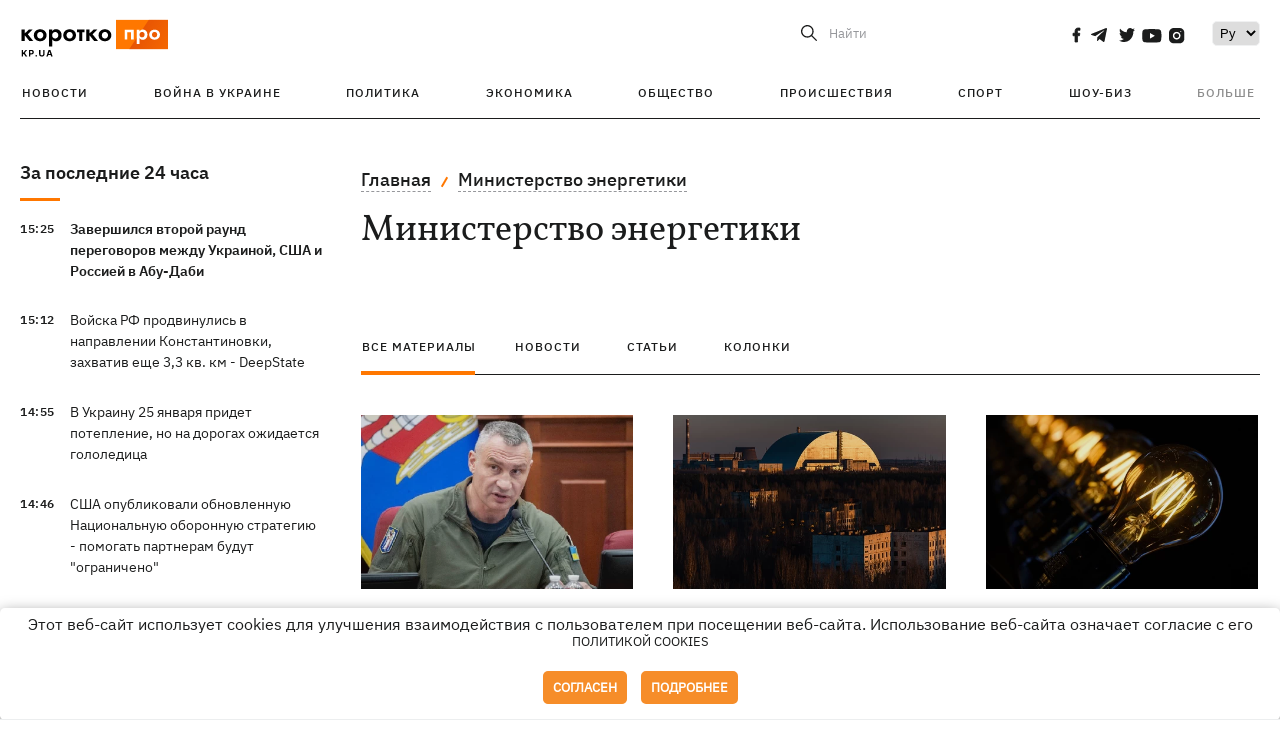

--- FILE ---
content_type: text/html; charset=UTF-8
request_url: https://kp.ua/tag/5123/
body_size: 16202
content:
<!DOCTYPE html>
<html lang="ru">
            <head>
    <meta charset="UTF-8">
    <meta http-equiv="X-UA-Compatible" content="IE=edge">
    <meta name="viewport" content="width=device-width, initial-scale=1">
    <meta name="iua-site-verification" content="a1ffdeb377e59db8d563549272b66c43" />

    
        <title>Министерство энергетики. Все публикации по теме Министерство энергетики на KP.UA</title>    <meta name="description" content="Актуальные публикации по теме Министерство энергетики. Лента всех публикаций по тегу Министерство энергетики на kp.ua" class="js-meta" />        
    
                                        
                <link rel="canonical" href="https://kp.ua/tag/5123/"><link rel="alternate" href="https://kp.ua/tag/5123/" hreflang="ru-UA" />        
                <link rel="alternate" href="https://kp.ua/ua/tag/5123/" hreflang="uk-UA">
        
                            <link rel="next" href="https://kp.ua/tag/5123/p2">
            
        
                
            
    <meta property='og:type' content='website'/>

<meta property='og:title' content="Министерство энергетики. Все публикации по теме Министерство энергетики на KP.UA"/>
<meta name='twitter:title' content="Министерство энергетики. Все публикации по теме Министерство энергетики на KP.UA">
    <meta property='og:description' content="Актуальные публикации по теме Министерство энергетики. Лента всех публикаций по тегу Министерство энергетики на kp.ua"/>
    <meta name='twitter:description' content="Актуальные публикации по теме Министерство энергетики. Лента всех публикаций по тегу Министерство энергетики на kp.ua">
<meta property="og:url" content="https://kp.ua/tag" />
<meta property='og:site_name' content='KP.UA'/>
<meta name='twitter:card' content='summary_large_image'>
<meta name='twitter:site' content='@kp_ukraine'>
<meta name='twitter:creator' content='@kp_ukraine'>            
    <link rel="apple-touch-icon" sizes="180x180" href="/user/favicon/apple-touch-icon.png">
    <link rel="icon" type="image/png" sizes="192x192"  href="/user/favicon/android-chrome-192x192.png">
    <link rel="icon" type="image/png" sizes="512x512" href="/user/favicon/android-chrome-512x512.png">
    <link rel="icon" type="image/png" sizes="32x32" href="/user/favicon/favicon-32x32.png">
    <link rel="icon" type="image/png" sizes="16x16" href="/user/favicon/favicon-16x16.png">
    <link rel="icon" type="image/png" sizes="150x150" href="/user/favicon/mstile-150x150.png">
    <link rel="manifest" href="/user/favicon/site.webmanifest">


    <link rel="preload" href='/user/css/reset.css' as="style"/>
    <link rel="preload" href='/user/css/bn_membrana.css' as="style"/>
    <link rel="preload" href='/user/css/main-new-v7.css' as="style"/>
    <link rel="preload" href='/user/css/fix-v35.css' as="style"/>

    <link rel="stylesheet" href="/user/css/reset.css">
    <link rel="stylesheet" href='/user/css/bn_membrana.css'>
    <link rel="stylesheet" href="/user/css/main-new-v7.css">
    <link rel="stylesheet" href="/user/css/fix-v35.css">
        <script>
        function loadScripts() {
            var script1 = document.createElement('script');
            script1.src = "https://securepubads.g.doubleclick.net/tag/js/gpt.js";
            script1.async = true;
            document.head.appendChild(script1);

            var script2 = document.createElement('script');
            script2.src = "https://cdn.membrana.media/kpu/ym.js";
            script2.async = true;
            document.head.appendChild(script2);
        }
       setTimeout(loadScripts, 4500);
    </script>

    <script>
        window.yieldMasterCmd = window.yieldMasterCmd || [];
        window.yieldMasterCmd.push(function() {
            window.yieldMaster.init({
                pageVersionAutodetect: true
            });
        });
    </script>

    <script src="/user/js/kp_async_actions.js"></script>

    
    <script>
        var loadsrcscache = [];
        load_srcs = function(sources, callback) {
            loadsrcscache.push([sources, callback]);
        }
    </script>
   
   
</head>    
    <body>
        <div data-action="banners" data-place="41" data-page="30" class="sunsite_actions"></div>
        <div data-action="banners" data-place="46" data-page="30" class="sunsite_actions"></div>
        <div id="fb-root"></div>
        
        <!-- (C)2000-2014 Gemius SA - gemiusAudience / kp.ua / All -->
        <script type="text/javascript">
        <!--    //--><![CDATA[//><!--
            setTimeout(function() {
            var pp_gemius_identifier = '.WqVVKd0paG9gXEdrhpca2ZWj55NuYLCTbrLa7y1PXv.O7';
            // lines below shouldn't be edited
            function gemius_pending(i) { window[i] = window[i] || function () { var x = window[i + '_pdata'] = window[i + '_pdata'] || []; x[x.length] = arguments; }; };
            gemius_pending('gemius_hit'); gemius_pending('gemius_event'); gemius_pending('pp_gemius_hit'); gemius_pending('pp_gemius_event');
            (function (d, t) {
                try {
                    var gt = d.createElement(t), s = d.getElementsByTagName(t)[0], l = 'http' + ((location.protocol == 'https:') ? 's' : ''); gt.setAttribute('async', 'async');
                    gt.setAttribute('defer', 'defer'); gt.src = l + '://gaua.hit.gemius.pl/xgemius.js'; s.parentNode.insertBefore(gt, s);
                } catch (e) { }
            })(document, 'script');
            }, 3500);
            //--><!]]>
        </script>

        <div class="sbody 2">
                        
            <!-- Google tag (gtag.js) -->
                        <script>
                // Функция для загрузки скрипта Google Tag Manager
                function loadGoogleTag() {
                    var gtagScript = document.createElement('script');
                    gtagScript.src = "https://www.googletagmanager.com/gtag/js?id=G-59YTSG422H";
                    gtagScript.async = true;
                    document.head.appendChild(gtagScript);
                    window.dataLayer = window.dataLayer || [];
                    function gtag() { dataLayer.push(arguments); }
                    gtag('js', new Date());
                    gtag('set', 'linker', {
                        'domains': ['https://kp.ua']
                    });
                    gtag('config', 'G-59YTSG422H');
                }
                setTimeout(loadGoogleTag, 3500); 
            </script>

           
             <!-- Google tag end (gtag.js) -->
                        <script>
                // Функция для загрузки Google Analytics
                function loadGoogleAnalytics() {
                    (function (i, s, o, g, r, a, m) {
                        i['GoogleAnalyticsObject'] = r; i[r] = i[r] || function () {
                            (i[r].q = i[r].q || []).push(arguments)
                        }, i[r].l = 1 * new Date(); a = s.createElement(o),
                        m = s.getElementsByTagName(o)[0]; a.async = 1; a.src = g; m.parentNode.insertBefore(a, m)
                    })(window, document, 'script', 'https://www.google-analytics.com/analytics.js', 'ga');

                    ga('create', 'UA-2065037-1', 'auto');
                    ga('send', 'pageview');
                }

                setTimeout(loadGoogleAnalytics, 3500); 
            </script>
           

            <div id="comments_base_container"></div>
                                                                    <div data-action="banners" data-place="38" data-page="30" class="sunsite_actions"></div>
            

                                                                                                                                                                                                                                                                                                                                                                                                                                                                                                                                                                                                                                                                                                                                                                                                                                                                                                                                                                                                                                                                                                                                                                                            
                                
<header class="header">
    <div class="container">
        <div class="header__top">
            <div class="header__top__item">
                <a href="/" class="header__logo" data-new="1">
                    <img width="155" height="80" src="/user/img/KP-logo_new.svg" alt="header kp logo">
                </a>
                                            </div>
            
            <div class="header__top__item">
                                                                                                                                        
                        
                                                                                                                                                
                        
                                                            
                
                                                                                                                                <span class="lang_change_mobile" data-lset="2" data-link="/ua/tag/5123/"></span>
                                                    
                
                <form id="search-form" action="/search/" class="header__search">
                    <div id="search-btn" class="header__search-btn"> <span>Найти</span></div>
                    <input id="input-search" name="query" type="search" placeholder="Найти">
                </form>   

                
                <div class="header__social bl">
                                            <a aria-label="social" class="facebook" href="https://www.facebook.com/kp.kyiv"></a>
                                            <a aria-label="social" class="telegram" href="https://telegram.me/kp_in_ua"></a>
                                            <a aria-label="social" class="twitter" href="https://twitter.com/korotko_pro"></a>
                                            <a aria-label="social" class="youtube" href="https://www.youtube.com/user/KievKp"></a>
                                            <a aria-label="social" class="instagram" href="https://www.instagram.com/korotko__pro/"></a>
                                    </div>

                                                        <div class="header__lang">
                        <label for="selectbox" style="border: none; padding: 0"></label><select aria-label="Select" id="selectbox" class="js-lang-switch">
                                                                                <option data-lset="1" value="#" selected>Ру</option>
                                                                                                    <option data-lset="2" value="/ua/tag/5123/">Укр</option>
                                                
                        </select>
                    </div>
                
                <a class="menu-mob" id="butt1">
                    <input type="checkbox" id="checkbox1" class="checkbox1 visuallyHidden">
                    <label for="checkbox1" id="butt">
                        <div class="hamburger hamburger1">
                            <span class="bar bar1"></span>
                            <span class="bar bar2"></span>
                            <span class="bar bar3"></span>
                            <span class="bar bar4"></span>
                        </div>
                    </label>
                </a>
            </div>
        </div>
        
        <div class="header__mobil" id="menu_mobil" style="display: none">

            <div class="header__mobil__item">
                <div class="header__social">
                                            <a class="instagram" href="https://www.instagram.com/korotko__pro/" aria-label="social"><i class="fa fa-instagram" aria-hidden="true"></i></a>
                                            <a class="twitter" href="https://twitter.com/korotko_pro" aria-label="social"><i class="fa fa-twitter" aria-hidden="true"></i></a>
                                            <a class="facebook" href="https://www.facebook.com/kp.kyiv" aria-label="social"><i class="fa fa-facebook" aria-hidden="true"></i></a>
                                            <a class="telegram" href="https://telegram.me/kp_in_ua" aria-label="social"><i class="fa fa-telegram" aria-hidden="true"></i></a>
                                    </div>
                <div class="header__flex">
                    <div class="header__search">
                        <a href=""><i class="fa fa-search" aria-hidden="true"></i> <span>Найти</span></a>
                    </div>
                                            <div class="header__lang">
                            <select id="selectbox1" class="js-lang-switch">
                                                                                    <option data-lset="1" value="#" selected>Ру</option>
                                                                                                    <option data-lset="2" value="/ua/tag/5123/">Укр</option>
                                                
                            </select>
                        </div>
                                    </div>
            </div>

            <div class="header__mobil__item">
                <div class="header__mobil__rubric">Рубрики</div>
                                                 <ul>
                                    <li>
                        <a href="/archive/">Новости</a>
                    </li>
                                    <li>
                        <a href="/war-ukraine-2022/">Война в Украине</a>
                    </li>
                                    <li>
                        <a href="/politics/">Политика</a>
                    </li>
                                    <li>
                        <a href="/economics/">Экономика</a>
                    </li>
                                            </ul>
                    <ul>
                                    <li>
                        <a href="/life/">Общество</a>
                    </li>
                                    <li>
                        <a href="/incidents/">Происшествия</a>
                    </li>
                                    <li>
                        <a href="/sport/">Спорт</a>
                    </li>
                                    <li>
                        <a href="/culture/">Шоу-биз</a>
                    </li>
                                            </ul>
                    <ul>
                                    <li>
                        <a href="/press/">Пресс-центр</a>
                    </li>
                                                                    	               <li><a href="/tag/13434/">Спецпроекты</a></li>
                           <li><a href="https://kp.ua/journal/pdf/archive/2022/">Архив номеров</a></li>
            
                                                </ul>
        
                            </div>

            <div class="header__mobil__item">
                <div class="header__mobil__rubric">Спец. темы</div>
                                                <ul>
                                    <li><a href="/tag/6685/">Вакцинация</a></li>
                                    <li><a href="/tag/1221/">Карантин</a></li>
                                    <li><a href="/tag/1728/">Рынок труда</a></li>
                                    <li><a href="/tag/12877/">Интервью </a></li>
                            </ul>
                    <ul>
                                    <li><a href="/life/ukrainehistory/">История</a></li>
                                    <li><a href="/tag/983/">Прогнозы и гороскопы</a></li>
                                    <li><a href="/tag/13434/">Спецпроекты </a></li>
                            </ul>
        
                            </div>

            <div class="header__mobil__item about">
                                                    <ul>
                                                    <li><a href="/commercial">Реклама на сайте</a></li>
                                                    <li><a href="/about/">О нас</a></li>
                                                    <li><a href="/agreements/">Пользовательское соглашение</a></li>
                                                                    </ul>
                                    <ul>
                                                    <li><a href="/privacy-policy/">Политика конфиденциальности</a></li>
                                                                            <li><a href="/cookies-policy/">Политика использования cookies</a></li>
                                            </ul>
                            </div>

            
        </div>

        <div class="header__menu">
            <nav class="header__menu__box">
                <ul class="header__menu__list">
                                                                <li class="header__menu__item ">
                                                <a class="header__menu__link" href="/archive/">Новости</a>
                                            </li>
                                    <li class="header__menu__item ">
                                                <a class="header__menu__link" href="/war-ukraine-2022/">Война в Украине</a>
                                            </li>
                                    <li class="header__menu__item ">
                                                <a class="header__menu__link" href="/politics/">Политика</a>
                                            </li>
                                    <li class="header__menu__item ">
                                                <a class="header__menu__link" href="/economics/">Экономика</a>
                                            </li>
                                    <li class="header__menu__item ">
                                                <a class="header__menu__link" href="/life/">Общество</a>
                                            </li>
                                    <li class="header__menu__item ">
                                                <a class="header__menu__link" href="/incidents/">Происшествия</a>
                                            </li>
                                    <li class="header__menu__item ">
                                                <a class="header__menu__link" href="/sport/">Спорт</a>
                                            </li>
                                    <li class="header__menu__item ">
                                                <a class="header__menu__link" href="/culture/">Шоу-биз</a>
                                            </li>
                
                    
                                            <li id ='menu__show' class="header__menu__item">
                            <a class="header__menu__link" href="#">Больше</a>
                        </li>
                        <div id="menu-hidden" class="header__menu__hidden">
                            <ul class="header__menu__list">
                                                    <li class="header__menu__item">
                        <a class="header__menu__link" href="/press/">Пресс-центр</a>
                    </li>
                                <li class="header__menu__item">
                    <a class="header__menu__link" href="/tag/13434/">Спецпроекты</a>
                </li>
                            <li class="header__menu__item">
                    <a class="header__menu__link" href="https://kp.ua/journal/pdf/archive/2022/">Архив номеров</a>
                </li>
            
                            </ul>
                        </div>
                                    </ul>
            </nav>
        </div>

    </div>
    </header>

<style>

    @media (max-width: 567px){
       .js-append-news.height .stream_mob_prj_banner .sunsite_actions[data-place="77"]{
        min-height: 308px;
       }
       .face iframe{
            width: 100%;
        }
    }
    
</style>
            <div class="container">
            <div class="content content__flex">
    <div class="content__base content-two">
        <div class="content__flex">
            <div class="content__news hide">
                
                                                                                                                                                                                                                                                                                                                                                                                                                                                                                                                                                                                                                                                                                                                                                                                                                                                                                                                                                                                                                                                                                                                                                                                                                                                                                                                                                                                                                                                                                                                                                                                                                                                                                                                                

                


    <div class="banner_project">
        <div data-action="banners" data-place="42" data-page="30" class="sunsite_actions"></div>
    </div>
<div class="content__news__box scroll">
    <div class="content__news__titles">
                                            <a href="/archive/" class="content__news__title">
            За последние 24 часа
        </a>
            </div>
    
            <div class="js-append-news " data-section="all">
                                                                                                                                                                                        <div class="content__news__item  bold">
                    <span class="content__time ">
                        15:25
                    </span>
                    <span class="content__block-text">
                        <a class="content__news__link" data-edit="724384,2871" href="/politics/a724384-zavershilsja-vtoroj-raund-perehovorov-mezhdu-ukrainoj-ssha-i-rossiej-v-abu-dabi">Завершился второй раунд переговоров между Украиной, США и Россией в Абу-Даби</a>
                                                                                                                    </span>
                </div>
                                                
                <style>
                    @media (min-width: 768px) {
                        .nts-ad[data-ym-ad="KPU_ITC"] {display: none}
                    }
                </style>

                                
                                                                                                                                                                <div class="content__news__item ">
                    <span class="content__time ">
                        15:12
                    </span>
                    <span class="content__block-text">
                        <a class="content__news__link" data-edit="724383,2890" href="/incidents/a724383-vojska-rf-prodvinulis-v-napravlenii-konstantinovki-zakhvativ-eshche-3-3-kv-km-deepstate">Войска РФ продвинулись в направлении Константиновки, захватив еще 3,3 кв. км - DeepState</a>
                                                                                                                    </span>
                </div>
                                                
                <style>
                    @media (min-width: 768px) {
                        .nts-ad[data-ym-ad="KPU_ITC"] {display: none}
                    }
                </style>

                                
                                                                                                                                                                <div class="content__news__item ">
                    <span class="content__time ">
                        14:55
                    </span>
                    <span class="content__block-text">
                        <a class="content__news__link" data-edit="724382,2898" href="/life/a724382-v-ukrainu-25-janvarja-pridet-poteplenie-no-na-dorohakh-ozhidaetsja-hololeditsa">В Украину 25 января придет потепление, но на дорогах ожидается гололедица</a>
                                                                                                                    </span>
                </div>
                                                    <div class="stream_mob_prj_banner">
                        <div data-action="banners" data-place="50" data-page="30" class="sunsite_actions"></div>
                    </div>
                                
                <style>
                    @media (min-width: 768px) {
                        .nts-ad[data-ym-ad="KPU_ITC"] {display: none}
                    }
                </style>

                                
                                                                                                                                                                <div class="content__news__item ">
                    <span class="content__time ">
                        14:46
                    </span>
                    <span class="content__block-text">
                        <a class="content__news__link" data-edit="724380,2883" href="/economics/a724380-ssha-opublikovali-obnovlennuju-natsionalnuju-oboronnuju-stratehiju-pomohat-partneram-budut-ohranicheno-">США опубликовали обновленную Национальную оборонную стратегию - помогать партнерам будут "ограничено" </a>
                                                                                                                    </span>
                </div>
                                                
                <style>
                    @media (min-width: 768px) {
                        .nts-ad[data-ym-ad="KPU_ITC"] {display: none}
                    }
                </style>

                                
                                                                                                                                                                <div class="content__news__item ">
                    <span class="content__time ">
                        14:27
                    </span>
                    <span class="content__block-text">
                        <a class="content__news__link" data-edit="724381,2871" href="/politics/a724381-rossijane-nanesli-po-kievu-netipichnyj-dlja-poslednikh-mesjatsev-udar-vsu">Россияне нанесли по Киеву "нетипичный" для последних месяцев удар, - ВСУ</a>
                                                                            <span class="photo-news"></span>
                                                                                            </span>
                </div>
                                                
                <style>
                    @media (min-width: 768px) {
                        .nts-ad[data-ym-ad="KPU_ITC"] {display: none}
                    }
                </style>

                                
                                                                                                                                                                <div class="content__news__item ">
                    <span class="content__time ">
                        13:44
                    </span>
                    <span class="content__block-text">
                        <a class="content__news__link" data-edit="724379,2890" href="/incidents/a724379-kolichestvo-ranenykh-v-kharkove-vozroslo-do-31-sredi-nikh-dvoe-detej">Количество раненых в Харькове возросло до 31, среди них - двое детей</a>
                                                                            <span class="photo-news"></span>
                                                                                            </span>
                </div>
                                                
                <style>
                    @media (min-width: 768px) {
                        .nts-ad[data-ym-ad="KPU_ITC"] {display: none}
                    }
                </style>

                                    <div class="stream_mob_prj_banner">
                        <div data-action="banners" data-place="77" data-page="30" class="sunsite_actions"></div>
                    </div>
                                
                                                                                                                                                                <div class="content__news__item  bold">
                    <span class="content__time ">
                        12:37
                    </span>
                    <span class="content__block-text">
                        <a class="content__news__link" data-edit="724378,2871" href="/politics/a724378-v-abu-dabi-nachalsja-vtoroj-den-perehovorov-ukrainy-ssha-i-rossii">В Абу-Даби начался второй день переговоров Украины, США и России</a>
                                                                                                                    </span>
                </div>
                                                
                <style>
                    @media (min-width: 768px) {
                        .nts-ad[data-ym-ad="KPU_ITC"] {display: none}
                    }
                </style>

                                
                                                                                                                                                                <div class="content__news__item ">
                    <span class="content__time ">
                        12:07
                    </span>
                    <span class="content__block-text">
                        <a class="content__news__link" data-edit="724377,2898" href="/life/a724377-v-kieve-ohranichat-osveshchenie-parkov-i-skverov-dlja-ekonomii-elektrichestva">В Киеве ограничат освещение парков и скверов для экономии электричества</a>
                                                                                                                    </span>
                </div>
                                                
                <style>
                    @media (min-width: 768px) {
                        .nts-ad[data-ym-ad="KPU_ITC"] {display: none}
                    }
                </style>

                                
                                                                                                                                                                <div class="content__news__item  bgc">
                    <span class="content__time ">
                        12:00
                    </span>
                    <span class="content__block-text">
                        <a class="content__news__link" data-edit="724291,2921" href="/sport/a724291-novyj-messi-iz-chernovtsov-i-ne-tolko-junye-ukraintsy-pokorjajut-milan-i-barselonu">«Новый Месси» из Черновцов и не только: юные украинцы покоряют «Милан» и «Барселону»</a>
                                                                            <span class="photo-news"></span>
                                                                                            </span>
                </div>
                                                
                <style>
                    @media (min-width: 768px) {
                        .nts-ad[data-ym-ad="KPU_ITC"] {display: none}
                    }
                </style>

                                
                                                                                                                                                                <div class="content__news__item  bgc">
                    <span class="content__time ">
                        12:00
                    </span>
                    <span class="content__block-text">
                        <a class="content__news__link" data-edit="724286,2898" href="/life/a724286-ot-pattsy-k-ramenu-kakim-supom-ljudi-v-raznykh-stranakh-sohrevajutsja-v-morozy">От патцы к рамену: каким супом люди в разных странах согреваются в морозы</a>
                                                                            <span class="photo-news"></span>
                                                                                            </span>
                </div>
                                                
                <style>
                    @media (min-width: 768px) {
                        .nts-ad[data-ym-ad="KPU_ITC"] {display: none}
                    }
                </style>

                                
                                                                                                                                                                <div class="content__news__item ">
                    <span class="content__time ">
                        11:14
                    </span>
                    <span class="content__block-text">
                        <a class="content__news__link" data-edit="724376,2871" href="/politics/a724376-belyj-dom-opublikoval-ii-foto-trampa-s-pinhvinom-vozle-hrenlandii-hde-eti-pernatye-ne-obitajut">Белый дом опубликовал ИИ-фото Трампа с пингвином возле Гренландии, где эти пернатые не обитают</a>
                                                                            <span class="photo-news"></span>
                                                                                            </span>
                </div>
                                                
                <style>
                    @media (min-width: 768px) {
                        .nts-ad[data-ym-ad="KPU_ITC"] {display: none}
                    }
                </style>

                                
                                                                                                                                                                <div class="content__news__item  bgc">
                    <span class="content__time ">
                        11:00
                    </span>
                    <span class="content__block-text">
                        <a class="content__news__link" data-edit="724125,2898" href="/life/a724125-lana-vetrova-rekordy-ukraintsev-dokazyvajut-oni-derzhashchie-nebo-atlanty">Лана Ветрова: Рекорды украинцев доказывают – они атланты, держащие небо </a>
                                                                            <span class="photo-news"></span>
                                                                                            </span>
                </div>
                                                
                <style>
                    @media (min-width: 768px) {
                        .nts-ad[data-ym-ad="KPU_ITC"] {display: none}
                    }
                </style>

                                
                    </div>
    </div>

    <style>
        .nts-ad-h100 {min-height: 100px} 
        @media (min-width: 700px) { 
            .nts-ad[data-ym-ad="KPU_BTC_1"] {display: none} 
        }
    </style>

    <div class="stream_mob_prj_banner">
        <div data-action="banners" data-place="78" data-page="30" class="sunsite_actions"></div>
    </div>

    <a href="/archive/" class="content__news__load">Загрузить еще</a>


    <div class="js-sb-container">
        <div class="banner1 js-sdb">
                        <div data-action="banners" data-place="67" data-page="30" class="sunsite_actions"></div>
        </div>
    </div>

    <script>
        load_srcs(['/user/js/kp-app.js'], function() {let scrollBlock = document.querySelector('.js-sdb');if(scrollBlock) {let newsFeedBtn = document.querySelector('.content__news__load');function setScrollBlock() {if(window.innerWidth > 992) {let blockBounds = newsFeedBtn.getBoundingClientRect();if(blockBounds.top <= 0 && scrollBlock.style.position !== 'fixed') {scrollBlock.style.position = 'fixed';scrollBlock.style.zIndex = '500';scrollBlock.style.top = '150px';}if(blockBounds.top >= 0 && scrollBlock.style.position === 'fixed') {scrollBlock.style.position = '';scrollBlock.style.zIndex = '';scrollBlock.style.top = '';}}}if(document.querySelector('.content__news').clientHeight > 1450) {window.addEventListener('scroll', setScrollBlock);window.addEventListener('resize', setScrollBlock);}}});
    </script>

<script>load_srcs(['/user/js/kp-app.js'], function() {let mainstream = document.querySelector('.js-append-news');let mtpage = 2;let mtblocked = false;let months = {};let lastdate = '2026-1-24';months['1'] = 'января';months['2'] = 'февраля';months['3'] = 'марта';months['4'] = 'апреля';months['5'] = 'мая';months['6'] = 'июня';months['7'] = 'июля';months['8'] = 'августа';months['9'] = 'сентября';months['10'] = 'октября';months['11'] = 'ноября';months['12'] = 'декабря';if(mainstream) {mainstream.addEventListener('wheel', function(e) {if(this.scrollTop >= ((this.scrollHeight - this.clientHeight) - 250)&& (e.detail > 0 || e.wheelDelta < 0)&& !mtblocked) {mtblocked = true;ajax.get(lang + '/actions/ajax_mainstream',{ 'page' : mtpage, 'section' : this.dataset.section },function(data) {data = JSON.parse(data);data = data.ajax_mainstream;mtpage++;if(data.success) {mtblocked = false;let list = data.list;for(let day in list) {if(day != lastdate) {let dt = day.split('-');let mnt = months[dt[1]];let dname = dt[2];mainstream.append(fromHTML( `<div class="content__news__item date">${dname + ' ' + mnt}</div>`));lastdate = day;}list[day].forEach(function(el, idx) {let timeH = `<span class="content__time">${el.time}</span>`;if(el.classes.includes('notice')) {timeH =  `<span class="content__time notice">${el.time}</span>`;let idx = el.classes.indexOf('notice');delete el.classes[idx];}let updatedH = '';if(el.classes.includes('updated')) {updatedH =  `<span class="obn-news">[обновляется]</span>`;let idx = el.classes.indexOf('updated');delete el.classes[idx];}let typH = '';if(el.types.length > 0) {for(let tp in el.types) {typH += `<span class="${el.types[tp]}"></span>`;}}mainstream.append(fromHTML(`<div class="content__news__item ${el.classes.join(' ')}">${timeH}<span class="content__block-text"><a class="content__news__link" data-edit="${el.absnum},${el.ctg}" href="${el.url}">${el.title}</a>${typH}${updatedH}</span></div>`));});if(typeof sunsiteRedactor == 'function'){sunsiteRedactor();}}}});}});}});</script>            </div>
            <div class="content__main rubric tegs">
                <div class="news__block">
                    <ul class="breadcrumb">
                        <li><a href="/">Главная</a></li>
                                                <li><a href="/tag/5123/">Министерство энергетики</a></li>
                    </ul>

                    <div class="content__title">
                        <h1>Министерство энергетики</h1>
                    </div>

                                        
                                    </div>

                <div class="tabs tabs-tegs">
                    <a class="tabs-link active" href="/tag/5123/">все материалы</a>
                    <a class="tabs-link " href="/tag/news/5123/">новости</a>
                    <a class="tabs-link " href="/tag/articles/5123/">статьи</a>
                    <a class="tabs-link " href="/tag/columns/5123/">колонки</a>

                    <div class="tabs-tegs__item">
                        <div  class="content__box economics">
                                                                                                                                                        <div class="content__tile ">
            
    <a href="/life/a724331-eto-mozhet-byt-eshche-ne-samyj-slozhnyj-moment-klichko-prizval-vyezzhat-iz-kieva-i-sdelat-zapasy-vody-i-produktov" class="content__tile-img sunsite_actions " data-action="articles_views" data-absnum="724331">
                    <img srcset="[data-uri] 100w" data-srcset="/img/article/7243/31_tn2-v1769161261.webp 100w" src="/img/article/7243/31_tn2-v1769161261.webp" alt="Кличко снова призвал выезжать из Киева и сделать запасы воды и продуктов">
                <span class="counter views views_hide">0</span>
    </a>

    <div class="content__tile-info">
        <div class="content__tile-top">
            <span class="content__tile-date">23 января </span>
                        <a href="/life/" class="content__tile-type">Общество</a>
        </div>
        <a href="/life/a724331-eto-mozhet-byt-eshche-ne-samyj-slozhnyj-moment-klichko-prizval-vyezzhat-iz-kieva-i-sdelat-zapasy-vody-i-produktov" data-edit="724331,2898" class="content__tile-title">Кличко снова призвал выезжать из Киева и сделать запасы воды и продуктов</a>
    </div>

    <a class="mark" href="/life/">Общество</a>
</div>                                                                    <div class="content__tile ">
            
    <a href="/incidents/a724190-enerhetiki-vozobnovili-pitanie-chaes-radiatsionnyj-fon-v-predelakh-normy" class="content__tile-img sunsite_actions " data-action="articles_views" data-absnum="724190">
                    <img srcset="[data-uri] 100w" data-srcset="/img/article/7241/90_tn2-v1768924286.webp 100w" src="/img/article/7241/90_tn2-v1768924286.webp" alt="Энергетики восстановили электроснабжение ЧАЭС, радиационный фон в пределах нормы">
                <span class="counter views views_hide">0</span>
    </a>

    <div class="content__tile-info">
        <div class="content__tile-top">
            <span class="content__tile-date">20 января </span>
                        <a href="/incidents/" class="content__tile-type">Происшествия</a>
        </div>
        <a href="/incidents/a724190-enerhetiki-vozobnovili-pitanie-chaes-radiatsionnyj-fon-v-predelakh-normy" data-edit="724190,2890" class="content__tile-title">Энергетики восстановили электроснабжение ЧАЭС, радиационный фон в пределах нормы</a>
    </div>

    <a class="mark" href="/incidents/">Происшествия</a>
</div>                                                                    <div class="content__tile ">
            
    <a href="/incidents/a723905-tri-chasa-so-svetom-i-do-10-bez-prohnoz-dtek-dlja-kievljan" class="content__tile-img sunsite_actions " data-action="articles_views" data-absnum="723905">
                    <img srcset="[data-uri] 100w" data-srcset="/img/article/7239/5_tn2-v1768391669.webp 100w" src="/img/article/7239/5_tn2-v1768391669.webp" alt="Три часа со светом и до 10 - без, - прогноз ДТЭК для киевлян">
                <span class="counter views views_hide">0</span>
    </a>

    <div class="content__tile-info">
        <div class="content__tile-top">
            <span class="content__tile-date">14 января </span>
                        <a href="/incidents/" class="content__tile-type">Происшествия</a>
        </div>
        <a href="/incidents/a723905-tri-chasa-so-svetom-i-do-10-bez-prohnoz-dtek-dlja-kievljan" data-edit="723905,2890" class="content__tile-title">Три часа со светом и до 10 - без, - прогноз ДТЭК для киевлян</a>
    </div>

    <a class="mark" href="/incidents/">Происшествия</a>
</div>                                                                    <div class="content__tile ">
            
    <a href="/life/a723132-za-nedelju-rossija-bolee-43-raz-atakovala-enerhetiku-ukrainy" class="content__tile-img sunsite_actions " data-action="articles_views" data-absnum="723132">
                    <img srcset="[data-uri] 100w" data-srcset="/img/article/7231/32_tn2-v1767002741.webp 100w" src="/img/article/7231/32_tn2-v1767002741.webp" alt="За неделю Россия более 43 раз атаковала энергетику Украины">
                <span class="counter views views_hide">0</span>
    </a>

    <div class="content__tile-info">
        <div class="content__tile-top">
            <span class="content__tile-date">29 декабря 2025</span>
                        <a href="/life/" class="content__tile-type">Общество</a>
        </div>
        <a href="/life/a723132-za-nedelju-rossija-bolee-43-raz-atakovala-enerhetiku-ukrainy" data-edit="723132,2898" class="content__tile-title">За неделю Россия более 43 раз атаковала энергетику Украины</a>
    </div>

    <a class="mark" href="/life/">Общество</a>
</div>                                                                    <div class="content__tile ">
            
    <a href="/politics/a722822-pravitelstvo-nachalo-premiju-dlja-enerhetikov" class="content__tile-img sunsite_actions " data-action="articles_views" data-absnum="722822">
                    <img srcset="[data-uri] 100w" data-srcset="/img/article/7228/22_tn2-v1766418765.webp 100w" src="/img/article/7228/22_tn2-v1766418765.webp" alt="Правительство учредило премию для энергетиков">
                <span class="counter views views_hide">0</span>
    </a>

    <div class="content__tile-info">
        <div class="content__tile-top">
            <span class="content__tile-date">22 декабря 2025</span>
                        <a href="/politics/" class="content__tile-type">Политика</a>
        </div>
        <a href="/politics/a722822-pravitelstvo-nachalo-premiju-dlja-enerhetikov" data-edit="722822,2871" class="content__tile-title">Правительство учредило премию для энергетиков</a>
    </div>

    <a class="mark" href="/politics/">Политика</a>
</div>                                                                    <div class="content__tile ">
            
    <a href="/life/a722374-minenerho-rasskazalo-pochemu-hrafiki-sveta-otlichajutsja-mezhdu-oblastjami" class="content__tile-img sunsite_actions " data-action="articles_views" data-absnum="722374">
                    <img srcset="[data-uri] 100w" data-srcset="/img/article/7223/74_tn2-v1765552376.webp 100w" src="/img/article/7223/74_tn2-v1765552376.webp" alt="В Минэнерго рассказали, почему графики света отличаются между областями">
                <span class="counter views views_hide">0</span>
    </a>

    <div class="content__tile-info">
        <div class="content__tile-top">
            <span class="content__tile-date">12 декабря 2025</span>
                        <a href="/life/" class="content__tile-type">Общество</a>
        </div>
        <a href="/life/a722374-minenerho-rasskazalo-pochemu-hrafiki-sveta-otlichajutsja-mezhdu-oblastjami" data-edit="722374,2898" class="content__tile-title">В Минэнерго рассказали, почему графики света отличаются между областями</a>
    </div>

    <a class="mark" href="/life/">Общество</a>
</div>                                                                    <div class="content__tile ">
            
    <a href="/incidents/a722056-rossijane-udarili-po-enerhoobektam-v-kievskoj-chernihovskoj-i-lvovskoj-oblastjakh" class="content__tile-img sunsite_actions " data-action="articles_views" data-absnum="722056">
                    <img srcset="[data-uri] 100w" data-srcset="/img/article/7220/56_tn2-v1765009333.webp 100w" src="/img/article/7220/56_tn2-v1765009333.webp" alt="Россияне ударили по энергообъектам в Киевской, Черниговской и Львовской областях">
                <span class="counter views views_hide">0</span>
    </a>

    <div class="content__tile-info">
        <div class="content__tile-top">
            <span class="content__tile-date">6 декабря 2025</span>
                        <a href="/incidents/" class="content__tile-type">Происшествия</a>
        </div>
        <a href="/incidents/a722056-rossijane-udarili-po-enerhoobektam-v-kievskoj-chernihovskoj-i-lvovskoj-oblastjakh" data-edit="722056,2890" class="content__tile-title">Россияне ударили по энергообъектам в Киевской, Черниговской и Львовской областях</a>
    </div>

    <a class="mark" href="/incidents/">Происшествия</a>
</div>                                                                    <div class="content__tile ">
            
    <a href="/politics/a720877-v-op-kandidatom-v-ministry-enerhetiki-nazvali-hlavu-naftohaza-koretskoho-smi" class="content__tile-img sunsite_actions " data-action="articles_views" data-absnum="720877">
                    <img srcset="[data-uri] 100w" data-srcset="/img/article/7208/77_tn2-v1763022656.webp 100w" src="/img/article/7208/77_tn2-v1763022656.webp" alt="В ОП кандидатом в министры энергетики вместо Гринчук назвали главу "Нафтогаза", - СМИ">
                <span class="counter views views_hide">0</span>
    </a>

    <div class="content__tile-info">
        <div class="content__tile-top">
            <span class="content__tile-date">13 ноября 2025</span>
                        <a href="/politics/" class="content__tile-type">Политика</a>
        </div>
        <a href="/politics/a720877-v-op-kandidatom-v-ministry-enerhetiki-nazvali-hlavu-naftohaza-koretskoho-smi" data-edit="720877,2871" class="content__tile-title">В ОП кандидатом в министры энергетики вместо Гринчук назвали главу "Нафтогаза", - СМИ</a>
    </div>

    <a class="mark" href="/politics/">Политика</a>
</div>                                                                    <div class="content__tile ">
            
    <a href="/politics/a720846-hrinchuk-podala-v-otstavku-s-dolzhnosti-ministra-enerhetiki-ukrainy-" class="content__tile-img sunsite_actions " data-action="articles_views" data-absnum="720846">
                    <img srcset="[data-uri] 100w" data-srcset="/img/article/7208/46_tn2-v1762960720.webp 100w" src="/img/article/7208/46_tn2-v1762960720.webp" alt="Гринчук подала в отставку с должности министра энергетики Украины ">
                <span class="counter views views_hide">0</span>
    </a>

    <div class="content__tile-info">
        <div class="content__tile-top">
            <span class="content__tile-date">12 ноября 2025</span>
                        <a href="/politics/" class="content__tile-type">Политика</a>
        </div>
        <a href="/politics/a720846-hrinchuk-podala-v-otstavku-s-dolzhnosti-ministra-enerhetiki-ukrainy-" data-edit="720846,2871" class="content__tile-title">Гринчук подала в отставку с должности министра энергетики Украины </a>
    </div>

    <a class="mark" href="/politics/">Политика</a>
</div>                                                                    <div class="content__tile ">
            
    <a href="/economics/a720742-tes-tsentrenerho-kotorye-polnostju-ostanovili-heneratsiju-posle-atak-rf-uzhe-vosstanavlivajut-hrinchuk-" class="content__tile-img sunsite_actions " data-action="articles_views" data-absnum="720742">
                    <img srcset="[data-uri] 100w" data-srcset="/img/article/7207/42_tn2-v1762799819.webp 100w" src="/img/article/7207/42_tn2-v1762799819.webp" alt="ТЭС "Центрэнерго", которые полностью остановили генерацию после атак РФ, уже восстанавливают, - Гринчук ">
                <span class="counter views views_hide">0</span>
    </a>

    <div class="content__tile-info">
        <div class="content__tile-top">
            <span class="content__tile-date">10 ноября 2025</span>
                        <a href="/economics/" class="content__tile-type">Экономика</a>
        </div>
        <a href="/economics/a720742-tes-tsentrenerho-kotorye-polnostju-ostanovili-heneratsiju-posle-atak-rf-uzhe-vosstanavlivajut-hrinchuk-" data-edit="720742,2883" class="content__tile-title">ТЭС "Центрэнерго", которые полностью остановили генерацию после атак РФ, уже восстанавливают, - Гринчук </a>
    </div>

    <a class="mark" href="/economics/">Экономика</a>
</div>                                                                    <div class="content__tile ">
            
    <a href="/life/a720670-otkazatsja-ot-hrafikov-poka-nevozmozhno-minenerho-ob-otkljuchenijakh-sveta-v-ukraine" class="content__tile-img sunsite_actions " data-action="articles_views" data-absnum="720670">
                    <img srcset="[data-uri] 100w" data-srcset="/img/article/7206/70_tn2-v1762692650.webp 100w" src="/img/article/7206/70_tn2-v1762692650.webp" alt="Отказаться от графиков пока невозможно, - Минэнерго об отключениях света в Украине">
                <span class="counter views views_hide">0</span>
    </a>

    <div class="content__tile-info">
        <div class="content__tile-top">
            <span class="content__tile-date">9 ноября 2025</span>
                        <a href="/life/" class="content__tile-type">Общество</a>
        </div>
        <a href="/life/a720670-otkazatsja-ot-hrafikov-poka-nevozmozhno-minenerho-ob-otkljuchenijakh-sveta-v-ukraine" data-edit="720670,2898" class="content__tile-title">Отказаться от графиков пока невозможно, - Минэнерго об отключениях света в Украине</a>
    </div>

    <a class="mark" href="/life/">Общество</a>
</div>                                                                    <div class="content__tile ">
            
    <a href="/incidents/a720658-ballisticheskaja-ataka-na-enerhosistemu-ukrainy-stala-odnoj-iz-samoj-masshtabnykh-hrinchuk" class="content__tile-img sunsite_actions " data-action="articles_views" data-absnum="720658">
                    <img srcset="[data-uri] 100w" data-srcset="/img/article/7206/58_tn2-v1762668125.webp 100w" src="/img/article/7206/58_tn2-v1762668125.webp" alt="Баллистическая атака на энергосистему Украины стала одной из самой масштабных, - Гринчук">
                <span class="counter views views_hide">0</span>
    </a>

    <div class="content__tile-info">
        <div class="content__tile-top">
            <span class="content__tile-date">9 ноября 2025</span>
                        <a href="/incidents/" class="content__tile-type">Происшествия</a>
        </div>
        <a href="/incidents/a720658-ballisticheskaja-ataka-na-enerhosistemu-ukrainy-stala-odnoj-iz-samoj-masshtabnykh-hrinchuk" data-edit="720658,2890" class="content__tile-title">Баллистическая атака на энергосистему Украины стала одной из самой масштабных, - Гринчук</a>
    </div>

    <a class="mark" href="/incidents/">Происшествия</a>
</div>                                                                    <div class="content__tile ">
            
    <a href="/incidents/a720572-rossijane-udarili-po-obektam-enerhetiki-v-odesskoj-oblasti" class="content__tile-img sunsite_actions " data-action="articles_views" data-absnum="720572">
                    <img srcset="[data-uri] 100w" data-srcset="/img/article/7205/72_tn2-v1762498352.webp 100w" src="/img/article/7205/72_tn2-v1762498352.webp" alt="Россияне ударили по объектам энергетики в Одесской области">
                <span class="counter views views_hide">0</span>
    </a>

    <div class="content__tile-info">
        <div class="content__tile-top">
            <span class="content__tile-date">7 ноября 2025</span>
                        <a href="/incidents/" class="content__tile-type">Происшествия</a>
        </div>
        <a href="/incidents/a720572-rossijane-udarili-po-obektam-enerhetiki-v-odesskoj-oblasti" data-edit="720572,2890" class="content__tile-title">Россияне ударили по объектам энергетики в Одесской области</a>
    </div>

    <a class="mark" href="/incidents/">Происшествия</a>
</div>                                                                    <div class="content__tile ">
            
    <a href="/incidents/a720478-v-donetskoj-oblasti-ostanovilis-uholnye-predprijatija-iz-za-obstrela-rf" class="content__tile-img sunsite_actions " data-action="articles_views" data-absnum="720478">
                    <img srcset="[data-uri] 100w" data-srcset="/img/article/7204/78_tn2-v1762353191.webp 100w" src="/img/article/7204/78_tn2-v1762353191.webp" alt="В Донецкой области из-за обстрела РФ остановились угольные предприятия">
                <span class="counter views views_hide">0</span>
    </a>

    <div class="content__tile-info">
        <div class="content__tile-top">
            <span class="content__tile-date">5 ноября 2025</span>
                        <a href="/incidents/" class="content__tile-type">Происшествия</a>
        </div>
        <a href="/incidents/a720478-v-donetskoj-oblasti-ostanovilis-uholnye-predprijatija-iz-za-obstrela-rf" data-edit="720478,2890" class="content__tile-title">В Донецкой области из-за обстрела РФ остановились угольные предприятия</a>
    </div>

    <a class="mark" href="/incidents/">Происшествия</a>
</div>                                                                    <div class="content__tile ">
            
    <a href="/life/a719825-zaporozhskuju-aes-podkljuchili-k-elektrosnabzheniju-posle-mesjachnoho-blekauta" class="content__tile-img sunsite_actions " data-action="articles_views" data-absnum="719825">
                    <img srcset="[data-uri] 100w" data-srcset="/img/article/7198/25_tn2-v1761207274.webp 100w" src="/img/article/7198/25_tn2-v1761207274.webp" alt="Запорожскую АЭС подключили к электроснабжению после месячного блэкаута">
                <span class="counter views views_hide">0</span>
    </a>

    <div class="content__tile-info">
        <div class="content__tile-top">
            <span class="content__tile-date">23 октября 2025</span>
                        <a href="/life/" class="content__tile-type">Общество</a>
        </div>
        <a href="/life/a719825-zaporozhskuju-aes-podkljuchili-k-elektrosnabzheniju-posle-mesjachnoho-blekauta" data-edit="719825,2898" class="content__tile-title">Запорожскую АЭС подключили к электроснабжению после месячного блэкаута</a>
    </div>

    <a class="mark" href="/life/">Общество</a>
</div>                                                                    <div class="content__tile ">
            
    <a href="/incidents/a719754-rossija-nochju-bila-po-enerhostrukture-na-poltavshchine-povrezhden-obekt-neftehazovoj-infrastruktury" class="content__tile-img sunsite_actions " data-action="articles_views" data-absnum="719754">
                    <img srcset="[data-uri] 100w" data-srcset="/img/article/7197/54_tn2-v1761108121.webp 100w" src="/img/article/7197/54_tn2-v1761108121.webp" alt="Россия ночью била по энергоструктуре, на Полтавщине поврежден нефтегазовый объект">
                <span class="counter views views_hide">0</span>
    </a>

    <div class="content__tile-info">
        <div class="content__tile-top">
            <span class="content__tile-date">22 октября 2025</span>
                        <a href="/incidents/" class="content__tile-type">Происшествия</a>
        </div>
        <a href="/incidents/a719754-rossija-nochju-bila-po-enerhostrukture-na-poltavshchine-povrezhden-obekt-neftehazovoj-infrastruktury" data-edit="719754,2890" class="content__tile-title">Россия ночью била по энергоструктуре, на Полтавщине поврежден нефтегазовый объект</a>
    </div>

    <a class="mark" href="/incidents/">Происшествия</a>
</div>                                                                    <div class="content__tile ">
            
    <a href="/economics/a719162-avarijnye-otkljuchenija-sveta-otmeneny-vo-vsekh-oblastjakh" class="content__tile-img sunsite_actions " data-action="articles_views" data-absnum="719162">
                    <img srcset="[data-uri] 100w" data-srcset="/img/article/7191/62_tn2-v1760187139.webp 100w" src="/img/article/7191/62_tn2-v1760187139.webp" alt="Аварийные отключения света отменены во всех областях">
                <span class="counter views views_hide">0</span>
    </a>

    <div class="content__tile-info">
        <div class="content__tile-top">
            <span class="content__tile-date">11 октября 2025</span>
                        <a href="/economics/" class="content__tile-type">Экономика</a>
        </div>
        <a href="/economics/a719162-avarijnye-otkljuchenija-sveta-otmeneny-vo-vsekh-oblastjakh" data-edit="719162,2883" class="content__tile-title">Аварийные отключения света отменены во всех областях</a>
    </div>

    <a class="mark" href="/economics/">Экономика</a>
</div>                                                                    <div class="content__tile ">
            
    <a href="/incidents/a717277-rossija-atakovala-obekt-teploheneratsii-v-kievskoj-oblasti-minenerho" class="content__tile-img sunsite_actions " data-action="articles_views" data-absnum="717277">
                    <img srcset="[data-uri] 100w" data-srcset="/img/article/7172/77_tn2-v1757309740.webp 100w" src="/img/article/7172/77_tn2-v1757309740.webp" alt="Россия атаковала объект теплогенерации в Киевской области, - Минэнерго">
                <span class="counter views views_hide">0</span>
    </a>

    <div class="content__tile-info">
        <div class="content__tile-top">
            <span class="content__tile-date">8 сентября 2025</span>
                        <a href="/incidents/" class="content__tile-type">Происшествия</a>
        </div>
        <a href="/incidents/a717277-rossija-atakovala-obekt-teploheneratsii-v-kievskoj-oblasti-minenerho" data-edit="717277,2890" class="content__tile-title">Россия атаковала объект теплогенерации в Киевской области, - Минэнерго</a>
    </div>

    <a class="mark" href="/incidents/">Происшествия</a>
</div>                                                                    <div class="content__tile ">
            
    <a href="/incidents/a716245-nochnye-udary-po-enerhostrukture-i-hazotransportnoj-sisteme-ukrainy-v-minenerho-rasskazali-podrobnosti" class="content__tile-img sunsite_actions " data-action="articles_views" data-absnum="716245">
                    <img srcset="[data-uri] 100w" data-srcset="/img/article/7162/45_tn2-v1755593176.webp 100w" src="/img/article/7162/45_tn2-v1755593176.webp" alt="Ночные удары по энергоструктуре и газотранспортной системе Украины – в Минэнерго рассказали подробности">
                <span class="counter views views_hide">0</span>
    </a>

    <div class="content__tile-info">
        <div class="content__tile-top">
            <span class="content__tile-date">19 августа 2025</span>
                        <a href="/incidents/" class="content__tile-type">Происшествия</a>
        </div>
        <a href="/incidents/a716245-nochnye-udary-po-enerhostrukture-i-hazotransportnoj-sisteme-ukrainy-v-minenerho-rasskazali-podrobnosti" data-edit="716245,2890" class="content__tile-title">Ночные удары по энергоструктуре и газотранспортной системе Украины – в Минэнерго рассказали подробности</a>
    </div>

    <a class="mark" href="/incidents/">Происшествия</a>
</div>                                                                    <div class="content__tile ">
            
    <a href="/politics/a714850-rossija-osushchestvila-massirovannyj-obstrel-odnoj-iz-tes-minenerho" class="content__tile-img sunsite_actions " data-action="articles_views" data-absnum="714850">
                    <img srcset="[data-uri] 100w" data-srcset="/img/article/7148/50_tn2-v1753345481.webp 100w" src="/img/article/7148/50_tn2-v1753345481.webp" alt="Ночью Россия массированно атаковала одну из ТЭС, - Минэнерго">
                <span class="counter views views_hide">0</span>
    </a>

    <div class="content__tile-info">
        <div class="content__tile-top">
            <span class="content__tile-date">24 июля 2025</span>
                        <a href="/politics/" class="content__tile-type">Политика</a>
        </div>
        <a href="/politics/a714850-rossija-osushchestvila-massirovannyj-obstrel-odnoj-iz-tes-minenerho" data-edit="714850,2871" class="content__tile-title">Ночью Россия массированно атаковала одну из ТЭС, - Минэнерго</a>
    </div>

    <a class="mark" href="/politics/">Политика</a>
</div>                                                                    <div class="content__tile ">
            
    <a href="/politics/a711576-ukraina-rabotaet-nad-importom-haza-po-transbalkanskomu-marshrutu" class="content__tile-img sunsite_actions " data-action="articles_views" data-absnum="711576">
                    <img srcset="[data-uri] 100w" data-srcset="/img/article/7115/76_tn2-v1748351496.webp 100w" src="/img/article/7115/76_tn2-v1748351496.webp" alt="Украина работает над импортом газа по Трансбалканскому маршруту">
                <span class="counter views views_hide">0</span>
    </a>

    <div class="content__tile-info">
        <div class="content__tile-top">
            <span class="content__tile-date">27 мая 2025</span>
                        <a href="/politics/" class="content__tile-type">Политика</a>
        </div>
        <a href="/politics/a711576-ukraina-rabotaet-nad-importom-haza-po-transbalkanskomu-marshrutu" data-edit="711576,2871" class="content__tile-title">Украина работает над импортом газа по Трансбалканскому маршруту</a>
    </div>

    <a class="mark" href="/politics/">Политика</a>
</div>                                                                    <div class="content__tile ">
            
    <a href="/economics/a709952-kabmin-utverdil-tarify-na-elektroenerhiju-do-nojabrja-2025-hoda" class="content__tile-img sunsite_actions " data-action="articles_views" data-absnum="709952">
                    <img srcset="[data-uri] 100w" data-srcset="/img/article/7099/52_tn2-v1745932073.webp 100w" src="/img/article/7099/52_tn2-v1745932073.webp" alt="Кабмин утвердил тарифы на электроэнергию до ноября 2025 года">
                <span class="counter views views_hide">0</span>
    </a>

    <div class="content__tile-info">
        <div class="content__tile-top">
            <span class="content__tile-date">29 апреля 2025</span>
                        <a href="/economics/" class="content__tile-type">Экономика</a>
        </div>
        <a href="/economics/a709952-kabmin-utverdil-tarify-na-elektroenerhiju-do-nojabrja-2025-hoda" data-edit="709952,2883" class="content__tile-title">Кабмин утвердил тарифы на электроэнергию до ноября 2025 года</a>
    </div>

    <a class="mark" href="/economics/">Экономика</a>
</div>                                                                    <div class="content__tile ">
            
    <a href="/politics/a708034-ukraina-i-rossija-sohlasovali-s-ssha-raznye-uslovija-enerheticheskoho-peremirija-smi" class="content__tile-img sunsite_actions " data-action="articles_views" data-absnum="708034">
                    <img srcset="[data-uri] 100w" data-srcset="/img/article/7080/34_tn2-v1742998772.webp 100w" src="/img/article/7080/34_tn2-v1742998772.webp" alt="Украина и Россия согласовали с США разные условия "энергетического перемирия", - СМИ">
                <span class="counter views views_hide">0</span>
    </a>

    <div class="content__tile-info">
        <div class="content__tile-top">
            <span class="content__tile-date">26 марта 2025</span>
                        <a href="/politics/" class="content__tile-type">Политика</a>
        </div>
        <a href="/politics/a708034-ukraina-i-rossija-sohlasovali-s-ssha-raznye-uslovija-enerheticheskoho-peremirija-smi" data-edit="708034,2871" class="content__tile-title">Украина и Россия согласовали с США разные условия "энергетического перемирия", - СМИ</a>
    </div>

    <a class="mark" href="/politics/">Политика</a>
</div>                                                                    <div class="content__tile ">
            
    <a href="/incidents/a706904-rossija-nochju-atakovala-enerheticheskuju-i-hazovuju-infrastrukturu-ukrainy" class="content__tile-img sunsite_actions " data-action="articles_views" data-absnum="706904">
                    <img srcset="[data-uri] 100w" data-srcset="/img/article/7069/4_tn2-v1741324331.webp 100w" src="/img/article/7069/4_tn2-v1741324331.webp" alt="Россия ночью атаковала энергетическую и газовую инфраструктуру Украины">
                <span class="counter views views_hide">0</span>
    </a>

    <div class="content__tile-info">
        <div class="content__tile-top">
            <span class="content__tile-date">7 марта 2025</span>
                        <a href="/incidents/" class="content__tile-type">Происшествия</a>
        </div>
        <a href="/incidents/a706904-rossija-nochju-atakovala-enerheticheskuju-i-hazovuju-infrastrukturu-ukrainy" data-edit="706904,2890" class="content__tile-title">Россия ночью атаковала энергетическую и газовую инфраструктуру Украины</a>
    </div>

    <a class="mark" href="/incidents/">Происшествия</a>
</div>                                                                    <div class="content__tile ">
            
    <a href="/life/a703951-minenerhetiki-oproverhlo-zajavlenie-zheleznjaka-o-povyshenii-tarifov-na-elektroenerhiju" class="content__tile-img sunsite_actions " data-action="articles_views" data-absnum="703951">
                    <img srcset="[data-uri] 100w" data-srcset="/img/article/7039/51_tn2-v1736948506.webp 100w" src="/img/article/7039/51_tn2-v1736948506.webp" alt="Минэнергетики опровергло заявление Железняка о повышении тарифов на электроэнергию">
                <span class="counter views views_hide">0</span>
    </a>

    <div class="content__tile-info">
        <div class="content__tile-top">
            <span class="content__tile-date">15 января 2025</span>
                        <a href="/life/" class="content__tile-type">Общество</a>
        </div>
        <a href="/life/a703951-minenerhetiki-oproverhlo-zajavlenie-zheleznjaka-o-povyshenii-tarifov-na-elektroenerhiju" data-edit="703951,2898" class="content__tile-title">Минэнергетики опровергло заявление Железняка о повышении тарифов на электроэнергию</a>
    </div>

    <a class="mark" href="/life/">Общество</a>
</div>                                                                    <div class="content__tile ">
            
    <a href="/life/a703601-minenerhetiki-oproverhlo-slukhi-o-povyshenii-tarifov-v-1-5-2-raza" class="content__tile-img sunsite_actions " data-action="articles_views" data-absnum="703601">
                    <img srcset="[data-uri] 100w" data-srcset="/img/article/7036/1_tn2-v1736418856.webp 100w" src="/img/article/7036/1_tn2-v1736418856.webp" alt="Минэнергетики опровергло слухи о повышении тарифов в 1,5-2 раза">
                <span class="counter views views_hide">0</span>
    </a>

    <div class="content__tile-info">
        <div class="content__tile-top">
            <span class="content__tile-date">9 января 2025</span>
                        <a href="/life/" class="content__tile-type">Общество</a>
        </div>
        <a href="/life/a703601-minenerhetiki-oproverhlo-slukhi-o-povyshenii-tarifov-v-1-5-2-raza" data-edit="703601,2898" class="content__tile-title">Минэнергетики опровергло слухи о повышении тарифов в 1,5-2 раза</a>
    </div>

    <a class="mark" href="/life/">Общество</a>
</div>                                                                    <div class="content__tile ">
            
    <a href="/politics/a701917-eksministr-enerhetiki-plachkova-zarabatyvaet-milliony-na-tenderakh-eku-iz-za-skandalnoj-oo" class="content__tile-img sunsite_actions " data-action="articles_views" data-absnum="701917">
                    <img srcset="[data-uri] 100w" data-srcset="/img/article/7019/17_tn2-v1733831022.webp 100w" src="/img/article/7019/17_tn2-v1733831022.webp" alt="Эксминистр энергетики Плачков зарабатывает миллионы на тендерах ЭКУ из-за скандальной ОО">
                <span class="counter views views_hide">0</span>
    </a>

    <div class="content__tile-info">
        <div class="content__tile-top">
            <span class="content__tile-date">10 декабря 2024</span>
                        <a href="/politics/" class="content__tile-type">Политика</a>
        </div>
        <a href="/politics/a701917-eksministr-enerhetiki-plachkova-zarabatyvaet-milliony-na-tenderakh-eku-iz-za-skandalnoj-oo" data-edit="701917,2871" class="content__tile-title">Эксминистр энергетики Плачков зарабатывает миллионы на тендерах ЭКУ из-за скандальной ОО</a>
    </div>

    <a class="mark" href="/politics/">Политика</a>
</div>                                                                    <div class="content__tile ">
            
    <a href="/incidents/a701202-ministr-halushchenko-zajavil-o-rossijskoj-atake-po-enerhoobektam-po-vsej-ukraine" class="content__tile-img sunsite_actions " data-action="articles_views" data-absnum="701202">
                    <img srcset="[data-uri] 100w" data-srcset="/img/article/7012/2_tn2-v1732769715.webp 100w" src="/img/article/7012/2_tn2-v1732769715.webp" alt="Министр Галущенко заявил о российской атаке на энергообъекты по всей Украине">
                <span class="counter views views_hide">0</span>
    </a>

    <div class="content__tile-info">
        <div class="content__tile-top">
            <span class="content__tile-date">28 ноября 2024</span>
                        <a href="/incidents/" class="content__tile-type">Происшествия</a>
        </div>
        <a href="/incidents/a701202-ministr-halushchenko-zajavil-o-rossijskoj-atake-po-enerhoobektam-po-vsej-ukraine" data-edit="701202,2890" class="content__tile-title">Министр Галущенко заявил о российской атаке на энергообъекты по всей Украине</a>
    </div>

    <a class="mark" href="/incidents/">Происшествия</a>
</div>                                                                    <div class="content__tile ">
            
    <a href="/life/a700924-enerhetiki-vosstanovili-liniju-pitanija-soedinjajushchuju-zaes-s-enerhosistemoj-ukrainy" class="content__tile-img sunsite_actions " data-action="articles_views" data-absnum="700924">
                    <img srcset="[data-uri] 100w" data-srcset="/img/article/7009/24_tn2-v1732356230.webp 100w" src="/img/article/7009/24_tn2-v1732356230.webp" alt="Энергетики восстановили линию питания, соединяющую ЗАЭС с энергосистемой Украины">
                <span class="counter views views_hide">0</span>
    </a>

    <div class="content__tile-info">
        <div class="content__tile-top">
            <span class="content__tile-date">23 ноября 2024</span>
                        <a href="/life/" class="content__tile-type">Общество</a>
        </div>
        <a href="/life/a700924-enerhetiki-vosstanovili-liniju-pitanija-soedinjajushchuju-zaes-s-enerhosistemoj-ukrainy" data-edit="700924,2898" class="content__tile-title">Энергетики восстановили линию питания, соединяющую ЗАЭС с энергосистемой Украины</a>
    </div>

    <a class="mark" href="/life/">Общество</a>
</div>                                                                    <div class="content__tile ">
            
    <a href="/incidents/a700786-zaporozhskaja-aes-vtorichno-cherez-nedelju-okazalas-na-hrani-blekauta" class="content__tile-img sunsite_actions " data-action="articles_views" data-absnum="700786">
                    <img srcset="[data-uri] 100w" data-srcset="/img/article/7007/86_tn2-v1732174012.webp 100w" src="/img/article/7007/86_tn2-v1732174012.webp" alt="Запорожская АЭС второй раз за неделю оказалась на грани блэкаута">
                <span class="counter views views_hide">0</span>
    </a>

    <div class="content__tile-info">
        <div class="content__tile-top">
            <span class="content__tile-date">21 ноября 2024</span>
                        <a href="/incidents/" class="content__tile-type">Происшествия</a>
        </div>
        <a href="/incidents/a700786-zaporozhskaja-aes-vtorichno-cherez-nedelju-okazalas-na-hrani-blekauta" data-edit="700786,2890" class="content__tile-title">Запорожская АЭС второй раз за неделю оказалась на грани блэкаута</a>
    </div>

    <a class="mark" href="/incidents/">Происшествия</a>
</div>                                                                                    </div>
                    </div>
                </div>
                        
                
    
    <div class="pagination">
                
                                            <a class="active" href="#">1</a>
                                                <a href="/tag/5123/p2">2</a>
                                                <a href="/tag/5123/p3">3</a>
                                                <a href="/tag/5123/p4">4</a>
                                                <a href="/tag/5123/p5">5</a>
                    
                            <a href="#">...</a>
            <a href="/tag/5123/p6">6</a>
        
                 
            <a class="pagination-arrow" href="/tag/5123/p2">
                <img src="/user/img/arrow-point-to-right.svg">
            </a>
            </div>
            </div>
        </div>
    </div>
</div>            </div>

                <div data-action="banners" data-place="60" data-page="30" class="sunsite_actions"></div>

<footer class="footer">
    <div class="container">
        <div class="footer__box">
            <div class="footer__contact">
                                <a href="/map/">Контакты</a>
                <a href="/about/">Авторы</a>
            </div>
            <div class="footer__menu">
                <nav>
                    <ul>
                                                    <li><a href="/commercial">Реклама на сайте</a></li>
                                                    <li><a href="/about/">О нас</a></li>
                                                    <li><a href="/agreements/">Пользовательское соглашение</a></li>
                                                    <li><a href="/privacy-policy/">Политика конфиденциальности</a></li>
                                            </ul>
                </nav>
            </div>
            <div class="footer__send">
                <div class="footer__email">
                    <span>Отправить письмо</span>
                    <div class="header__social">
                    <a class="email" href="/cdn-cgi/l/email-protection#780b0c1d0819161d161317381308560d19"></a>
                    </div>
                </div>
                <div class="footer__soc">
                    <span>Написать в соцсетях</span>
                    <div class="header__social">
                                                    <a aria-label="social" class="facebook" href="https://www.facebook.com/kp.kyiv"></a>
                                                    <a aria-label="social" class="telegram" href="https://telegram.me/kp_in_ua"></a>
                                                    <a aria-label="social" class="twitter" href="https://twitter.com/korotko_pro"></a>
                                                    <a aria-label="social" class="youtube" href="https://www.youtube.com/user/KievKp"></a>
                                                    <a aria-label="social" class="instagram" href="https://www.instagram.com/korotko__pro/"></a>
                                            </div>
                </div>
            </div>
            <div class="header__social bl">
                                    <a aria-label="social" class="facebook" href="https://www.facebook.com/kp.kyiv"></a>
                                    <a aria-label="social" class="telegram" href="https://telegram.me/kp_in_ua"></a>
                                    <a aria-label="social" class="twitter" href="https://twitter.com/korotko_pro"></a>
                                    <a aria-label="social" class="youtube" href="https://www.youtube.com/user/KievKp"></a>
                                    <a aria-label="social" class="instagram" href="https://www.instagram.com/korotko__pro/"></a>
                            </div>
        </div>
        <div class="footer__box">
            <div class="footer__info">
                <span>Материалы под рубриками «Новости компании», «PR» и «Факт» размещены на правах рекламы</span>
                <span>Использование материалов разрешается при размещении активной гиперссылки на KP.UA в первом абзаце.</span>
                <span>© ООО «ЮЛАВ МЕДИА»,2026. Все права защищены.</span>
                            </div>
            
            <div class="footer__design live-internet-counter">
            </div>

                             <div class="footer__design">
                    <span>Дизайн</span>
                    <span aria-label="design" target="_blank">
                        <img class="footer__design__img-desc" src="/user/img/design.png" alt="">
                    </span>
                    <span aria-label="design" target="_blank">
                        <img class="footer__design__img-mob" src="/user/img/design-mob.png" alt="">
                    </span>
                </div>
                    </div>
    </div>
</footer>            <script data-cfasync="false" src="/cdn-cgi/scripts/5c5dd728/cloudflare-static/email-decode.min.js"></script><script>
                var lang = '';
                var root_domain = location.hostname;
                var _addr = document.location.protocol + '//' + root_domain + (location.port != '' ? ':' + location.port : '');
                var sun_root_section = 30;
                var sun_section = 30;
                var sun_article = 0;
                var phrase = {};

                function sunsite_after_banners() { 
                    load_srcs(['/user/js/kp-app-v6.js'], function() {
                        load_srcs(['/user/js/branding-v2.js'], function() {
                            startupBranding();
                            (sunsite_inits['banners_enable'] = function() { 
                                let niframe = document.querySelector('iframe[title="iframe"]');
                                if(niframe) {
                                }
                            })();
                        });
                    });
                    
                                    }

                function fix_fslightbox_source() {
                    var fs_all_elements = document.querySelectorAll('a[data-fslightbox="gallery"]');
                    if(fs_all_elements.length > 0) {
                        fs_all_elements.forEach(function(item){
                            var href_fs = item.href;
                            href_fs = href_fs.replace('.JPG', '.jpg');
                            href_fs = href_fs.replace('.PNG', '.png');
                            href_fs = href_fs.replace('.GIF', '.gif');
                            href_fs = href_fs.replace('.JPEG', '.jpeg');
                            item.href = href_fs;
                        });
                    }
                }

                
                load_srcs(['/user/js/kp-app-v6.js'], function() {
                    kp_front_startup();

                    let header = document.querySelector('.header');
                    document.addEventListener('scroll', function() {
                        if(window.scrollY >= 20) {
                            header.classList.add('header-top');
                        } else {
                            header.classList.remove('header-top');
                        }
                    });
                                    });

                function sunsite_action_stat(data){}
            </script>

            <div class="choose-language" style="display:none">
                <div class="choose-language__title">
                    Читать
                </div>
                <div class="choose-language__buttons choose-language__flex">
                    <a href="/ua/" data-slang="ua" class="choose-language__button">На украинском</a>
                    <a href="/" data-slang="ru" class="choose-language__button">На русском</a>
                </div>
            </div>
        </div>

        <i data-action="profile" class="sunsite_actions" style="display:none;"></i>

        <script>
            var sunsite_protocol = 'https://';
            var server = 'https://kp.ua';
        </script>

        <script src="/user/js/sunsite-front-dev-v15.js" charset="utf-8" defer></script>
        <script src="/user/js/oauth_social.js"></script>

        <style>
    .modal_policy.active{
        display: block;
    }
    .modal_policy {
        position: fixed;
        bottom: 0;
        left: 0;
        width: 100%;
        z-index: 200002;
        display: none;
        vertical-align: middle;
    }
    .modal_policy .modal-dialog {
        position: relative;
        width: auto;
        top: 40%;
    }
    .modal_policy .modal-content-policy {
        position: relative;
        display: flex;
        flex-direction: column;
        background-color: #fff;
        background-clip: padding-box;
        border-radius: .3rem;
        outline: 0;
    }
    @media (min-width: 768px) {
        .modal_policy .modal-content-policy {
            box-shadow: 0 5px 15px rgba(0, 0, 0, .5);
        }
    }
    .modal_policy .modal-header {
        display: flex;
        align-items: center;
        justify-content: space-between;
        border-bottom: 1px solid #eceeef;
        flex-direction: column;
    }
    .modal_policy .modal-links a{
        background: #f68d29;
        color: white!important;
        padding: 8px;
        font-size: 13px;
        text-decoration: none!important;
        font-weight: bold;
        border-radius: 5px;
        border: 2px solid #f68d29;
    }
    .modal_policy .modal-links a:first-child{
        margin-right: 10px;
    }
    .modal_policy .modal-links a:hover{
        background: white;
        color: #f68d29!important;
        border: 2px solid #f68d29;
    }
    .modal_policy .modal-links{
        margin: 15px 0 15px;
    }
    .modal_policy .modal-body {
        position: relative;
        flex: 1 1 auto;
        padding: 8px;
        overflow: auto;
        text-align: center;
        font-size: 16px;
    }
</style>
<div id="openModal" class="modal_policy" >
    <div class="modal-dialog">
        <div class="modal-content-policy">
            <div class="modal-header">
                <div class="modal-body">
                    Этот веб-сайт использует cookies для улучшения взаимодействия с пользователем при посещении веб-сайта. Использование веб-сайта означает согласие с его <a href="/cookies-policy/" target="_blank">политикой cookies</a>
                </div>
                <div class="modal-links">
                    <a href="#" class="js-agree">Согласен</a>
                    <a target="_blank" href="/agreements/#Cookie">Подробнее</a>
                </div>
            </div>
        </div>
    </div>
</div>
<script>
    document.addEventListener('DOMContentLoaded', function() {
        function setCookie(name, value, days) {
            var expires = "";
            if (days) {
                var date = new Date();
                date.setTime(date.getTime() + (days*24*60*60*1000));
                expires = "; expires=" + date.toUTCString();
            }
            document.cookie = name + "=" + (value || "")  + expires + "; path=/";
        }
        function getCookie(name) {
            var nameEQ = name + "=";
            var ca = document.cookie.split(';');
            for(var i=0;i < ca.length;i++) {
                var c = ca[i];
                while (c.charAt(0)==' ') c = c.substring(1,c.length);
                if (c.indexOf(nameEQ) == 0) return c.substring(nameEQ.length,c.length);
            }
            return null;
        }
        
        let modal_policy = document.querySelector('#openModal');
        let agree_policy = document.querySelector('.js-agree');

        if(getCookie('agree') != 1) {
            modal_policy.classList.add('active');
        }

        agree_policy.addEventListener('click', function(e) {
            e.preventDefault();
            setCookie('agree', 1, 90);
            modal_policy.classList.remove('active');
        });
    });
</script>
       <script>
            function loadOtherFonts() {
                var fonts = [
                    {
                        href: '/user/libs/fonts/Vollkorn-SemiboldItalic.woff',
                        type: 'woff',
                        fontFamily: 'Vollkorn-SemiboldItalic'
                    },
                    {
                        href: '/user/libs/fonts/Vollkorn-Semibold.woff',
                        type: 'woff',
                        fontFamily: 'Vollkorn-Semibold'
                    },
                    {
                        href: '/user/libs/fonts/IBMPlexSans-Light.woff',
                        type: 'woff',
                        fontFamily: 'IBMPlexSans-Light'
                    },
                    {
                        href: '/user/libs/fonts/IBMPlexSans-Medium.woff',
                        type: 'woff',
                        fontFamily: 'IBMPlexSans-Medium'
                    }
                ];
                fonts.forEach(function(font) {
                    var fontFace = new FontFace(font.fontFamily, `url(${font.href}) format('${font.type}')`, {
                        display: 'swap'
                    });
                    fontFace.load().then(function(loadedFont) {
                        document.fonts.add(loadedFont);
                    }).catch(function(error) {
                        
                    });
                });
            }
            function loadVollkornRegular() {
                var regularFont = new FontFace('Vollkorn-Regular', 'url(/user/libs/fonts/Vollkorn-Regular.woff2)', {
                    display: 'swap'
                });
                regularFont.load().then(function(loadedFont) {
                    document.fonts.add(loadedFont);
                }).catch(function(error) {
                    
                });
            }
                            loadVollkornRegular();
                        if (window.matchMedia("(max-width: 568px)").matches) {
                setTimeout(loadOtherFonts, 3800);
            } else {
                loadOtherFonts();
            }
        </script>

           
    <script defer src="https://static.cloudflareinsights.com/beacon.min.js/vcd15cbe7772f49c399c6a5babf22c1241717689176015" integrity="sha512-ZpsOmlRQV6y907TI0dKBHq9Md29nnaEIPlkf84rnaERnq6zvWvPUqr2ft8M1aS28oN72PdrCzSjY4U6VaAw1EQ==" data-cf-beacon='{"version":"2024.11.0","token":"b43ca6ff51bf4686b69674d8960687e0","r":1,"server_timing":{"name":{"cfCacheStatus":true,"cfEdge":true,"cfExtPri":true,"cfL4":true,"cfOrigin":true,"cfSpeedBrain":true},"location_startswith":null}}' crossorigin="anonymous"></script>
</body>
</html>
